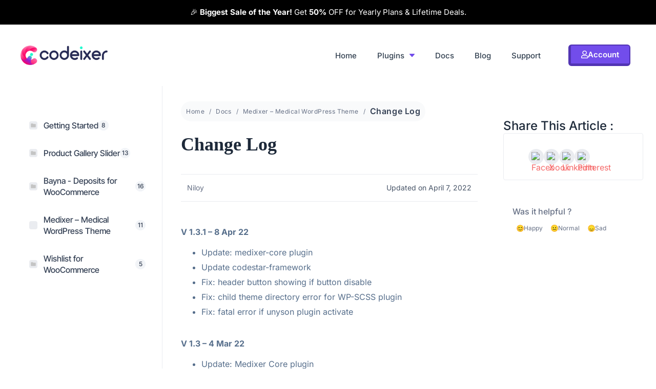

--- FILE ---
content_type: text/css
request_url: https://www.codeixer.com/wp-content/litespeed/css/4c5ba37f1170b3ad5713d4f4d7021112.css?ver=21112
body_size: 371
content:
.elementor-kit-374{--e-global-color-primary:#6EC1E4;--e-global-color-secondary:#54595F;--e-global-color-text:#324050;--e-global-color-accent:#61CE70;--e-global-color-53e39681:#4054B2;--e-global-color-761743e5:#23A455;--e-global-color-760a95:#FFF;--e-global-color-48fbee1:#C20000;--e-global-color-ec98d2c:#724DEB;--e-global-color-21598a1:#200577;--e-global-typography-primary-font-family:"Inter";--e-global-typography-primary-font-size:16px;--e-global-typography-primary-font-weight:normal;--e-global-typography-secondary-font-weight:400;--e-global-typography-text-font-weight:400;--e-global-typography-accent-font-weight:500;color:var(--e-global-color-text);font-family:"Inter",Sans-serif;font-size:16px;font-weight:400;line-height:28px}.elementor-kit-374 e-page-transition{background-color:#FFBC7D}.elementor-kit-374 h1{font-family:"Inter Tight",Sans-serif;font-size:50px;font-weight:600;line-height:55px}.elementor-kit-374 h2{font-family:"Inter Tight",Sans-serif;font-size:30px;line-height:1.3em}.elementor-kit-374 h3{font-family:"Inter Tight",Sans-serif;font-size:24px;line-height:1.4em}.elementor-kit-374 h4{font-size:20px}.elementor-kit-374 button,.elementor-kit-374 input[type="button"],.elementor-kit-374 input[type="submit"],.elementor-kit-374 .elementor-button{font-family:"Inter",Sans-serif;font-size:16px;font-weight:400}.elementor-kit-374 input:not([type="button"]):not([type="submit"]),.elementor-kit-374 textarea,.elementor-kit-374 .elementor-field-textual{font-weight:400}.elementor-section.elementor-section-boxed>.elementor-container{max-width:1140px}.e-con{--container-max-width:1140px}.elementor-widget:not(:last-child){--kit-widget-spacing:20px}.elementor-element{--widgets-spacing:20px 20px;--widgets-spacing-row:20px;--widgets-spacing-column:20px}{}h1.entry-title{display:var(--page-title-display)}@media(max-width:1024px){.elementor-section.elementor-section-boxed>.elementor-container{max-width:1024px}.e-con{--container-max-width:1024px}}@media(max-width:767px){.elementor-section.elementor-section-boxed>.elementor-container{max-width:767px}.e-con{--container-max-width:767px}}

--- FILE ---
content_type: text/css
request_url: https://www.codeixer.com/wp-content/litespeed/css/49f09ab5c891500cee077d8bdfca39aa.css?ver=a39aa
body_size: -51
content:
.elementor-23774 .elementor-element.elementor-element-f6163b3{text-align:left;font-family:"Inter",Sans-serif;font-size:16px;font-weight:400;line-height:30px;color:#566E8B}

--- FILE ---
content_type: text/css
request_url: https://www.codeixer.com/wp-content/litespeed/css/ed9f6128198dac20a253b68b781b2232.css?ver=b2232
body_size: 1288
content:
.elementor-30309 .elementor-element.elementor-element-5053c42:not(.elementor-motion-effects-element-type-background),.elementor-30309 .elementor-element.elementor-element-5053c42>.elementor-motion-effects-container>.elementor-motion-effects-layer{background-color:#000}.elementor-30309 .elementor-element.elementor-element-5053c42{transition:background 0.3s,border 0.3s,border-radius 0.3s,box-shadow 0.3s;z-index:999}.elementor-30309 .elementor-element.elementor-element-5053c42>.elementor-background-overlay{transition:background 0.3s,border-radius 0.3s,opacity 0.3s}.elementor-30309 .elementor-element.elementor-element-600c52fb>.elementor-container>.elementor-column>.elementor-widget-wrap{align-content:center;align-items:center}.elementor-30309 .elementor-element.elementor-element-600c52fb:not(.elementor-motion-effects-element-type-background),.elementor-30309 .elementor-element.elementor-element-600c52fb>.elementor-motion-effects-container>.elementor-motion-effects-layer{background-color:#FFF}.elementor-30309 .elementor-element.elementor-element-600c52fb>.elementor-container{max-width:1200px}.elementor-30309 .elementor-element.elementor-element-600c52fb{box-shadow:0 10px 20px 0 #fff0;transition:background 0.3s,border 0.3s,border-radius 0.3s,box-shadow 0.3s;margin-top:0;margin-bottom:0;padding:10px 0 10px 0;z-index:100}.elementor-30309 .elementor-element.elementor-element-600c52fb>.elementor-background-overlay{transition:background 0.3s,border-radius 0.3s,opacity 0.3s}.elementor-bc-flex-widget .elementor-30309 .elementor-element.elementor-element-1b4c231.elementor-column .elementor-widget-wrap{align-items:center}.elementor-30309 .elementor-element.elementor-element-1b4c231.elementor-column.elementor-element[data-element_type="column"]>.elementor-widget-wrap.elementor-element-populated{align-content:center;align-items:center}.elementor-30309 .elementor-element.elementor-element-66fd3779{text-align:left}.elementor-30309 .elementor-element.elementor-element-66fd3779 img{width:170px;max-width:170px}.elementor-bc-flex-widget .elementor-30309 .elementor-element.elementor-element-378f70b7.elementor-column .elementor-widget-wrap{align-items:center}.elementor-30309 .elementor-element.elementor-element-378f70b7.elementor-column.elementor-element[data-element_type="column"]>.elementor-widget-wrap.elementor-element-populated{align-content:center;align-items:center}.elementor-30309 .elementor-element.elementor-element-378f70b7>.elementor-element-populated{padding:0 20px 0 0}.elementor-30309 .elementor-element.elementor-element-179edf5 .ha-navbar-nav .ha-submenu-panel>li>a:hover,.elementor-30309 .elementor-element.elementor-element-179edf5 .ha-navbar-nav .ha-submenu-panel>li>a:focus,.elementor-30309 .elementor-element.elementor-element-179edf5 .ha-navbar-nav .ha-submenu-panel>li>a:active,.elementor-30309 .elementor-element.elementor-element-179edf5 .ha-navbar-nav .ha-submenu-panel>li:hover>a{background-color:#E9E9E9}.elementor-30309 .elementor-element.elementor-element-179edf5 .ha-menu-container{height:80px;border-radius:0 0 0 0}.elementor-30309 .elementor-element.elementor-element-179edf5 .ha-navbar-nav>li>a{padding:0 20px 0 20px;font-weight:500;color:var(--e-global-color-text)}.elementor-30309 .elementor-element.elementor-element-179edf5 .ha-menu-nav-link-icon-position-top .ha-menu-icon{padding-bottom:15px}.elementor-30309 .elementor-element.elementor-element-179edf5 .ha-menu-nav-link-icon-position-left .ha-menu-icon{padding-right:15px}.elementor-30309 .elementor-element.elementor-element-179edf5 .ha-menu-nav-link-icon-position-right .ha-menu-icon{padding-left:15px}.elementor-30309 .elementor-element.elementor-element-179edf5 .ha-navbar-nav>li>a:hover{color:var(--e-global-color-ec98d2c)}.elementor-30309 .elementor-element.elementor-element-179edf5 .ha-navbar-nav>li>a:focus{color:var(--e-global-color-ec98d2c)}.elementor-30309 .elementor-element.elementor-element-179edf5 .ha-navbar-nav>li>a:active{color:var(--e-global-color-ec98d2c)}.elementor-30309 .elementor-element.elementor-element-179edf5 .ha-navbar-nav>li:hover>a{color:var(--e-global-color-ec98d2c)}.elementor-30309 .elementor-element.elementor-element-179edf5 .ha-navbar-nav>li:hover>a .ha-submenu-indicator{color:var(--e-global-color-ec98d2c)}.elementor-30309 .elementor-element.elementor-element-179edf5 .ha-navbar-nav>li>a:hover .ha-submenu-indicator{color:var(--e-global-color-ec98d2c)}.elementor-30309 .elementor-element.elementor-element-179edf5 .ha-navbar-nav>li>a:focus .ha-submenu-indicator{color:var(--e-global-color-ec98d2c)}.elementor-30309 .elementor-element.elementor-element-179edf5 .ha-navbar-nav>li>a:active .ha-submenu-indicator{color:var(--e-global-color-ec98d2c)}.elementor-30309 .elementor-element.elementor-element-179edf5 .ha-navbar-nav>li.current-menu-item>a{color:var(--e-global-color-ec98d2c)}.elementor-30309 .elementor-element.elementor-element-179edf5 .ha-navbar-nav>li.current-menu-ancestor>a{color:var(--e-global-color-ec98d2c)}.elementor-30309 .elementor-element.elementor-element-179edf5 .ha-navbar-nav>li.current-menu-ancestor>a .ha-submenu-indicator{color:var(--e-global-color-ec98d2c)}.elementor-30309 .elementor-element.elementor-element-179edf5 .ha-navbar-nav li a .ha-submenu-indicator-wrap svg{height:10px;width:auto;color:var(--e-global-color-ec98d2c)}.elementor-30309 .elementor-element.elementor-element-179edf5 .ha-navbar-nav li a:hover .ha-submenu-indicator-wrap svg{color:var(--e-global-color-ec98d2c)}.elementor-30309 .elementor-element.elementor-element-179edf5 .ha-navbar-nav .ha-submenu-panel>li>a{text-transform:capitalize;letter-spacing:0;padding:10px 20px 10px 20px;color:var(--e-global-color-text)}.elementor-30309 .elementor-element.elementor-element-179edf5 .ha-navbar-nav .ha-submenu-panel>li>a:hover{color:var(--e-global-color-ec98d2c)}.elementor-30309 .elementor-element.elementor-element-179edf5 .ha-navbar-nav .ha-submenu-panel>li>a:focus{color:var(--e-global-color-ec98d2c)}.elementor-30309 .elementor-element.elementor-element-179edf5 .ha-navbar-nav .ha-submenu-panel>li>a:active{color:var(--e-global-color-ec98d2c)}.elementor-30309 .elementor-element.elementor-element-179edf5 .ha-navbar-nav .ha-submenu-panel>li:hover>a{color:var(--e-global-color-ec98d2c)}.elementor-30309 .elementor-element.elementor-element-179edf5 .ha-navbar-nav .ha-submenu-panel>li.current-menu-item>a{color:var(--e-global-color-ec98d2c)}.elementor-30309 .elementor-element.elementor-element-179edf5 .ha-submenu-panel{padding:0 0 0 0}.elementor-30309 .elementor-element.elementor-element-179edf5 .ha-navbar-nav .ha-submenu-panel{border-radius:0 0 0 0;min-width:340px}.elementor-30309 .elementor-element.elementor-element-179edf5 .ha-menu-hamburger{float:right}.elementor-30309 .elementor-element.elementor-element-179edf5 .ha-menu-hamburger .ha-menu-hamburger-icon{background-color:rgb(0 0 0 / .5)}.elementor-30309 .elementor-element.elementor-element-179edf5 .ha-menu-hamburger>.ha-menu-icon{color:rgb(0 0 0 / .5)}.elementor-30309 .elementor-element.elementor-element-179edf5 .ha-menu-hamburger:hover .ha-menu-hamburger-icon{background-color:rgb(0 0 0 / .5)}.elementor-30309 .elementor-element.elementor-element-179edf5 .ha-menu-hamburger:hover>.ha-menu-icon{color:rgb(0 0 0 / .5)}.elementor-30309 .elementor-element.elementor-element-179edf5 .ha-menu-close{color:rgb(51 51 51)}.elementor-30309 .elementor-element.elementor-element-179edf5 .ha-menu-close:hover{color:rgb(0 0 0 / .5)}.elementor-bc-flex-widget .elementor-30309 .elementor-element.elementor-element-e2143c7.elementor-column .elementor-widget-wrap{align-items:center}.elementor-30309 .elementor-element.elementor-element-e2143c7.elementor-column.elementor-element[data-element_type="column"]>.elementor-widget-wrap.elementor-element-populated{align-content:center;align-items:center}.elementor-30309 .elementor-element.elementor-element-e2143c7>.elementor-element-populated{padding:0 20px 0 0}.elementor-30309 .elementor-element.elementor-element-b6fab3a .elementor-button{background-color:#724DEB;font-size:15px;font-weight:600;fill:#FFF;color:#FFF;border-style:solid;border-width:2px 2px 5px 5px;border-color:#5134B3;border-radius:6px 6px 6px 6px;padding:10px 20px 10px 20px}.elementor-30309 .elementor-element.elementor-element-b6fab3a .elementor-button:hover,.elementor-30309 .elementor-element.elementor-element-b6fab3a .elementor-button:focus{background-color:#724DEB;color:#FFF;border-color:#5134B3}.elementor-30309 .elementor-element.elementor-element-b6fab3a{width:var(--container-widget-width,98.928%);max-width:98.928%;margin:0 0 calc(var(--kit-widget-spacing, 0px) + 0px) 0;padding:0 0 0 0;--container-widget-width:98.928%;--container-widget-flex-grow:0}.elementor-30309 .elementor-element.elementor-element-b6fab3a .elementor-button-content-wrapper{flex-direction:row}.elementor-30309 .elementor-element.elementor-element-b6fab3a .elementor-button .elementor-button-content-wrapper{gap:11px}.elementor-30309 .elementor-element.elementor-element-b6fab3a .elementor-button:hover svg,.elementor-30309 .elementor-element.elementor-element-b6fab3a .elementor-button:focus svg{fill:#FFF}.elementor-theme-builder-content-area{height:400px}.elementor-location-header:before,.elementor-location-footer:before{content:"";display:table;clear:both}@media(max-width:1024px){.elementor-30309 .elementor-element.elementor-element-600c52fb{padding:20px 0 20px 0}.elementor-30309 .elementor-element.elementor-element-1b4c231>.elementor-element-populated{padding:0% 0% 0% 5%}.elementor-30309 .elementor-element.elementor-element-378f70b7>.elementor-element-populated{padding:0% 0% 0% 5%}.elementor-30309 .elementor-element.elementor-element-179edf5 .ha-nav-identity-panel{padding:10px 0 10px 0}.elementor-30309 .elementor-element.elementor-element-179edf5 .ha-menu-container{max-width:350px}.elementor-30309 .elementor-element.elementor-element-179edf5 .ha-menu-offcanvas-elements{--offcanvas-left-offset:-350px}.elementor-30309 .elementor-element.elementor-element-179edf5 .ha-menu-container{border-radius:0 0 0 0}.elementor-30309 .elementor-element.elementor-element-179edf5 .ha-navbar-nav>li>a{padding:10px 15px 10px 15px}.elementor-30309 .elementor-element.elementor-element-179edf5 .ha-navbar-nav .ha-submenu-panel{border-radius:0 0 0 0}.elementor-30309 .elementor-element.elementor-element-179edf5 .ha-menu-hamburger{padding:8px 8px 8px 8px;border-radius:3px}.elementor-30309 .elementor-element.elementor-element-179edf5 .ha-menu-hamburger .ha-menu-icon{width:24px;height:24px}.elementor-30309 .elementor-element.elementor-element-179edf5 .ha-menu-close{padding:8px 8px 8px 8px;margin:12px 12px 12px 12px;width:45px;border-radius:3px}.elementor-30309 .elementor-element.elementor-element-179edf5 .ha-nav-logo>img{max-width:160px;max-height:60px}.elementor-30309 .elementor-element.elementor-element-179edf5 .ha-nav-logo{margin:5px 0 5px 0;padding:5px 5px 5px 5px}.elementor-30309 .elementor-element.elementor-element-e2143c7>.elementor-element-populated{padding:0% 0% 0% 5%}}@media(max-width:767px){.elementor-30309 .elementor-element.elementor-element-600c52fb{padding:10px 10px 10px 0}.elementor-30309 .elementor-element.elementor-element-1b4c231{width:50%}.elementor-30309 .elementor-element.elementor-element-1b4c231>.elementor-element-populated{padding:0 0 0 20px}.elementor-30309 .elementor-element.elementor-element-66fd3779{text-align:left}.elementor-30309 .elementor-element.elementor-element-66fd3779 img{width:100%}.elementor-30309 .elementor-element.elementor-element-378f70b7{width:50%}.elementor-30309 .elementor-element.elementor-element-378f70b7>.elementor-element-populated{padding:0 0 0 0}.elementor-30309 .elementor-element.elementor-element-179edf5 .ha-menu-container{max-width:350px}.elementor-30309 .elementor-element.elementor-element-179edf5 .ha-menu-offcanvas-elements{--offcanvas-left-offset:-350px}.elementor-30309 .elementor-element.elementor-element-179edf5 .ha-nav-logo>img{max-width:120px;max-height:50px}.elementor-30309 .elementor-element.elementor-element-e2143c7{width:34%}.elementor-30309 .elementor-element.elementor-element-e2143c7>.elementor-element-populated{padding:0 0 0 0}}@media(min-width:768px){.elementor-30309 .elementor-element.elementor-element-1b4c231{width:20%}.elementor-30309 .elementor-element.elementor-element-378f70b7{width:66.254%}.elementor-30309 .elementor-element.elementor-element-e2143c7{width:13.049%}}@media(max-width:1024px) and (min-width:768px){.elementor-30309 .elementor-element.elementor-element-1b4c231{width:23%}.elementor-30309 .elementor-element.elementor-element-378f70b7{width:50%}.elementor-30309 .elementor-element.elementor-element-e2143c7{width:20%}}.elementor-30309 .elementor-element.elementor-element-f1edf33{color:#fff;text-align:center;font-size:15px}.elementor-30309 .elementor-element.elementor-element-f1edf33 a{color:#fff;text-decoration:underline}

--- FILE ---
content_type: text/css
request_url: https://www.codeixer.com/wp-content/litespeed/css/5cf01e41b32eb496bdb19e558113a841.css?ver=3a841
body_size: 1378
content:
.elementor-37739 .elementor-element.elementor-element-6d156c3f:not(.elementor-motion-effects-element-type-background),.elementor-37739 .elementor-element.elementor-element-6d156c3f>.elementor-motion-effects-container>.elementor-motion-effects-layer{background-color:#2B0D4C}.elementor-37739 .elementor-element.elementor-element-6d156c3f>.elementor-container{max-width:1180px}.elementor-37739 .elementor-element.elementor-element-6d156c3f{transition:background 0.3s,border 0.3s,border-radius 0.3s,box-shadow 0.3s;padding:80px 0 80px 0}.elementor-37739 .elementor-element.elementor-element-6d156c3f>.elementor-background-overlay{transition:background 0.3s,border-radius 0.3s,opacity 0.3s}.elementor-37739 .elementor-element.elementor-element-e4eb7fa{width:var(--container-widget-width,201px);max-width:201px;background-color:#F5F5F5;margin:0 0 calc(var(--kit-widget-spacing, 0px) + 10px) 0;padding:5px 5px 5px 5px;--container-widget-width:201px;--container-widget-flex-grow:0;border-radius:10px 10px 10px 10px;text-align:left}.elementor-37739 .elementor-element.elementor-element-e4eb7fa.ha-has-bg-overlay:hover::before{transition:background 0.3s}.elementor-37739 .elementor-element.elementor-element-e4eb7fa img{width:230px;transition-duration:0.3s}.elementor-37739 .elementor-element.elementor-element-148c45b7{margin:30px 0 calc(var(--kit-widget-spacing, 0px) + 20px) 0;text-align:left;font-family:"Inter",Sans-serif;font-size:24px;font-weight:700;text-transform:uppercase;letter-spacing:4px;color:#E93B81}.elementor-37739 .elementor-element.elementor-element-3f708089{margin-top:-20px;margin-bottom:0}.elementor-37739 .elementor-element.elementor-element-793bca06{margin:-5px 33px calc(var(--kit-widget-spacing, 0px) + 0px) 0;text-align:right}.elementor-37739 .elementor-element.elementor-element-5bdefa32{margin:10px 0 calc(var(--kit-widget-spacing, 0px) + 0px) -17px;text-align:left;font-family:"Inter",Sans-serif;font-size:32px;font-weight:400;text-decoration:underline;line-height:0em;color:#FFF}.elementor-37739 .elementor-element.elementor-element-6d5092df{width:var(--container-widget-width,130px);max-width:130px;--container-widget-width:130px;--container-widget-flex-grow:0;bottom:0}body:not(.rtl) .elementor-37739 .elementor-element.elementor-element-6d5092df{left:-180px}body.rtl .elementor-37739 .elementor-element.elementor-element-6d5092df{right:-180px}.elementor-37739 .elementor-element.elementor-element-2e1d6c99{margin-top:20px;margin-bottom:0}.elementor-37739 .elementor-element.elementor-element-702493{text-align:left}.elementor-37739 .elementor-element.elementor-element-702493 .ha-social-icons-wrapper>.ha-social-icon{color:#E93B81}.elementor-37739 .elementor-element.elementor-element-702493 .ha-social-icons-wrapper>.ha-social-icon svg{fill:#E93B81}.elementor-37739 .elementor-element.elementor-element-702493.ha-separator--stroke .ha-social-icon-separator{background:#FFF}.elementor-37739 .elementor-element.elementor-element-702493.ha-separator--custom .ha-social-icon-separator{color:#FFF}.elementor-37739 .elementor-element.elementor-element-702493 .ha-social-icons-wrapper .ha-social-icon{background-color:#FFFFFF14}.elementor-37739 .elementor-element.elementor-element-702493 .ha-social-icons-wrapper>.ha-social-icon:hover{color:#FFF}.elementor-37739 .elementor-element.elementor-element-702493 .ha-social-icons-wrapper>.ha-social-icon:hover svg{fill:#FFF}.elementor-37739 .elementor-element.elementor-element-702493 .ha-social-icon:hover{background-color:#E93B8121}.elementor-37739 .elementor-element.elementor-element-702493 .ha-social-icon:not(:last-child){margin-right:15px}.elementor-37739 .elementor-element.elementor-element-702493 .ha-social-icon-separator{margin-right:15px}.elementor-37739 .elementor-element.elementor-element-702493 .ha-social-icon{border-radius:50px 50px 50px 50px}.elementor-37739 .elementor-element.elementor-element-702493 .ha-social-icon.ha-social-icon--network{font-size:20px;padding:.5em}.elementor-37739 .elementor-element.elementor-element-702493 .ha-social-icon-label{font-family:"Inter",Sans-serif;font-size:14px;font-weight:600;text-transform:uppercase;letter-spacing:1.4px}.elementor-37739 .elementor-element.elementor-element-16ea1422{margin-top:-15px;margin-bottom:0}.elementor-37739 .elementor-element.elementor-element-a9f09db .elementor-heading-title{font-family:"Inter",Sans-serif;font-size:20px;font-weight:600;line-height:31px;color:#fff}.elementor-37739 .elementor-element.elementor-element-26eceb39 .elementor-icon-list-items:not(.elementor-inline-items) .elementor-icon-list-item:not(:last-child){padding-block-end:calc(20px/2)}.elementor-37739 .elementor-element.elementor-element-26eceb39 .elementor-icon-list-items:not(.elementor-inline-items) .elementor-icon-list-item:not(:first-child){margin-block-start:calc(20px/2)}.elementor-37739 .elementor-element.elementor-element-26eceb39 .elementor-icon-list-items.elementor-inline-items .elementor-icon-list-item{margin-inline:calc(20px/2)}.elementor-37739 .elementor-element.elementor-element-26eceb39 .elementor-icon-list-items.elementor-inline-items{margin-inline:calc(-20px/2)}.elementor-37739 .elementor-element.elementor-element-26eceb39 .elementor-icon-list-items.elementor-inline-items .elementor-icon-list-item:after{inset-inline-end:calc(-20px/2)}.elementor-37739 .elementor-element.elementor-element-26eceb39 .elementor-icon-list-item:hover .elementor-icon-list-icon i{color:#E93B81}.elementor-37739 .elementor-element.elementor-element-26eceb39 .elementor-icon-list-item:hover .elementor-icon-list-icon svg{fill:#E93B81}.elementor-37739 .elementor-element.elementor-element-26eceb39 .elementor-icon-list-icon i{transition:color 0.3s}.elementor-37739 .elementor-element.elementor-element-26eceb39 .elementor-icon-list-icon svg{transition:fill 0.3s}.elementor-37739 .elementor-element.elementor-element-26eceb39{--e-icon-list-icon-size:14px;--icon-vertical-offset:0px}.elementor-37739 .elementor-element.elementor-element-26eceb39 .elementor-icon-list-item>.elementor-icon-list-text,.elementor-37739 .elementor-element.elementor-element-26eceb39 .elementor-icon-list-item>a{font-family:"Inter",Sans-serif;font-size:16px;font-weight:400}.elementor-37739 .elementor-element.elementor-element-26eceb39 .elementor-icon-list-text{color:#FFF;transition:color 0.3s}.elementor-37739 .elementor-element.elementor-element-26eceb39 .elementor-icon-list-item:hover .elementor-icon-list-text{color:#E93B81}.elementor-37739 .elementor-element.elementor-element-164214d>.elementor-element-populated{margin:51px 0 0 0;--e-column-margin-right:0px;--e-column-margin-left:0px}.elementor-37739 .elementor-element.elementor-element-7e942dc0 .elementor-icon-list-items:not(.elementor-inline-items) .elementor-icon-list-item:not(:last-child){padding-block-end:calc(20px/2)}.elementor-37739 .elementor-element.elementor-element-7e942dc0 .elementor-icon-list-items:not(.elementor-inline-items) .elementor-icon-list-item:not(:first-child){margin-block-start:calc(20px/2)}.elementor-37739 .elementor-element.elementor-element-7e942dc0 .elementor-icon-list-items.elementor-inline-items .elementor-icon-list-item{margin-inline:calc(20px/2)}.elementor-37739 .elementor-element.elementor-element-7e942dc0 .elementor-icon-list-items.elementor-inline-items{margin-inline:calc(-20px/2)}.elementor-37739 .elementor-element.elementor-element-7e942dc0 .elementor-icon-list-items.elementor-inline-items .elementor-icon-list-item:after{inset-inline-end:calc(-20px/2)}.elementor-37739 .elementor-element.elementor-element-7e942dc0 .elementor-icon-list-icon i{transition:color 0.3s}.elementor-37739 .elementor-element.elementor-element-7e942dc0 .elementor-icon-list-icon svg{transition:fill 0.3s}.elementor-37739 .elementor-element.elementor-element-7e942dc0{--e-icon-list-icon-size:14px;--icon-vertical-offset:0px}.elementor-37739 .elementor-element.elementor-element-7e942dc0 .elementor-icon-list-item>.elementor-icon-list-text,.elementor-37739 .elementor-element.elementor-element-7e942dc0 .elementor-icon-list-item>a{font-family:"Inter",Sans-serif;font-size:16px;font-weight:400}.elementor-37739 .elementor-element.elementor-element-7e942dc0 .elementor-icon-list-text{color:#FFF;transition:color 0.3s}.elementor-37739 .elementor-element.elementor-element-7e942dc0 .elementor-icon-list-item:hover .elementor-icon-list-text{color:#E93B81}.elementor-37739 .elementor-element.elementor-element-3208bfd8>.elementor-element-populated{margin:51px 0 0 0;--e-column-margin-right:0px;--e-column-margin-left:0px}.elementor-37739 .elementor-element.elementor-element-1a4ce171 .elementor-icon-list-items:not(.elementor-inline-items) .elementor-icon-list-item:not(:last-child){padding-block-end:calc(20px/2)}.elementor-37739 .elementor-element.elementor-element-1a4ce171 .elementor-icon-list-items:not(.elementor-inline-items) .elementor-icon-list-item:not(:first-child){margin-block-start:calc(20px/2)}.elementor-37739 .elementor-element.elementor-element-1a4ce171 .elementor-icon-list-items.elementor-inline-items .elementor-icon-list-item{margin-inline:calc(20px/2)}.elementor-37739 .elementor-element.elementor-element-1a4ce171 .elementor-icon-list-items.elementor-inline-items{margin-inline:calc(-20px/2)}.elementor-37739 .elementor-element.elementor-element-1a4ce171 .elementor-icon-list-items.elementor-inline-items .elementor-icon-list-item:after{inset-inline-end:calc(-20px/2)}.elementor-37739 .elementor-element.elementor-element-1a4ce171 .elementor-icon-list-item:hover .elementor-icon-list-icon i{color:#FFF}.elementor-37739 .elementor-element.elementor-element-1a4ce171 .elementor-icon-list-item:hover .elementor-icon-list-icon svg{fill:#FFF}.elementor-37739 .elementor-element.elementor-element-1a4ce171 .elementor-icon-list-icon i{transition:color 0.3s}.elementor-37739 .elementor-element.elementor-element-1a4ce171 .elementor-icon-list-icon svg{transition:fill 0.3s}.elementor-37739 .elementor-element.elementor-element-1a4ce171{--e-icon-list-icon-size:20px;--e-icon-list-icon-align:left;--e-icon-list-icon-margin:0 calc(var(--e-icon-list-icon-size, 1em) * 0.25) 0 0;--icon-vertical-align:center;--icon-vertical-offset:0px}.elementor-37739 .elementor-element.elementor-element-1a4ce171 .elementor-icon-list-icon{padding-inline-end:0}.elementor-37739 .elementor-element.elementor-element-1a4ce171 .elementor-icon-list-item>.elementor-icon-list-text,.elementor-37739 .elementor-element.elementor-element-1a4ce171 .elementor-icon-list-item>a{font-family:"Inter",Sans-serif;font-size:16px;font-weight:400}.elementor-37739 .elementor-element.elementor-element-1a4ce171 .elementor-icon-list-text{color:#FFF;transition:color 0.3s}.elementor-37739 .elementor-element.elementor-element-1a4ce171 .elementor-icon-list-item:hover .elementor-icon-list-text{color:#E93B81}.elementor-37739 .elementor-element.elementor-element-29d43a88{margin:40px 0 calc(var(--kit-widget-spacing, 0px) + 0px) 10px;font-family:"Inter",Sans-serif;font-size:14px;font-weight:400;line-height:21px;color:#FFFFFF8F}.elementor-theme-builder-content-area{height:400px}.elementor-location-header:before,.elementor-location-footer:before{content:"";display:table;clear:both}@media(max-width:1024px){.elementor-37739 .elementor-element.elementor-element-6d156c3f{padding:70px 20px 50px 20px}.elementor-37739 .elementor-element.elementor-element-5bdefa32{font-size:19px}.elementor-37739 .elementor-element.elementor-element-29d43a88{margin:30px 0 calc(var(--kit-widget-spacing, 0px) + 0px) 10px}}@media(max-width:767px){.elementor-37739 .elementor-element.elementor-element-6d156c3f{padding:60px 20px 30px 20px}.elementor-37739 .elementor-element.elementor-element-148c45b7{margin:0 0 calc(var(--kit-widget-spacing, 0px) + 0px) 0;text-align:left}.elementor-37739 .elementor-element.elementor-element-5bdefa32{margin:0 0 calc(var(--kit-widget-spacing, 0px) + 0px) 0}.elementor-37739 .elementor-element.elementor-element-702493{margin:0 0 calc(var(--kit-widget-spacing, 0px) + 0px) -13px}.elementor-37739 .elementor-element.elementor-element-26eceb39{margin:0 0 calc(var(--kit-widget-spacing, 0px) + 0px) 0}.elementor-37739 .elementor-element.elementor-element-164214d>.elementor-element-populated{margin:0 0 0 0;--e-column-margin-right:0px;--e-column-margin-left:0px}.elementor-37739 .elementor-element.elementor-element-7e942dc0{margin:0 0 calc(var(--kit-widget-spacing, 0px) + 0px) 0}.elementor-37739 .elementor-element.elementor-element-3208bfd8>.elementor-element-populated{margin:0 0 0 0;--e-column-margin-right:0px;--e-column-margin-left:0px}.elementor-37739 .elementor-element.elementor-element-1a4ce171{margin:0 0 calc(var(--kit-widget-spacing, 0px) + 0px) 0}.elementor-37739 .elementor-element.elementor-element-29d43a88{margin:015px 0 calc(var(--kit-widget-spacing, 0px) + 0px) 10px}}@media(min-width:768px){.elementor-37739 .elementor-element.elementor-element-5de6c100{width:43.065%}.elementor-37739 .elementor-element.elementor-element-6657262{width:15.624%}.elementor-37739 .elementor-element.elementor-element-1ce744e6{width:84.376%}.elementor-37739 .elementor-element.elementor-element-4fb094ed{width:56.935%}.elementor-37739 .elementor-element.elementor-element-5f32499f{width:31.8%}.elementor-37739 .elementor-element.elementor-element-164214d{width:32.147%}.elementor-37739 .elementor-element.elementor-element-3208bfd8{width:35.386%}}@media(max-width:1024px) and (min-width:768px){.elementor-37739 .elementor-element.elementor-element-6657262{width:25%}.elementor-37739 .elementor-element.elementor-element-1ce744e6{width:70%}.elementor-37739 .elementor-element.elementor-element-5f32499f{width:50%}.elementor-37739 .elementor-element.elementor-element-164214d{width:50%}.elementor-37739 .elementor-element.elementor-element-3208bfd8{width:50%}}

--- FILE ---
content_type: text/css
request_url: https://www.codeixer.com/wp-content/litespeed/css/1b1541873832db30f466a65c04b7a154.css?ver=7a154
body_size: -43
content:
.el-color-green{color:#0e9934}.el-buyer-admin-panel-wrapper{padding:5px;border:1px dashed #ece6e6}.el-buyer-admin-panel-wrapper .el-buyer-admin-panel-license{margin:0!important;border-bottom:1px dashed #f9f7f7}.el-hidden{display:none}